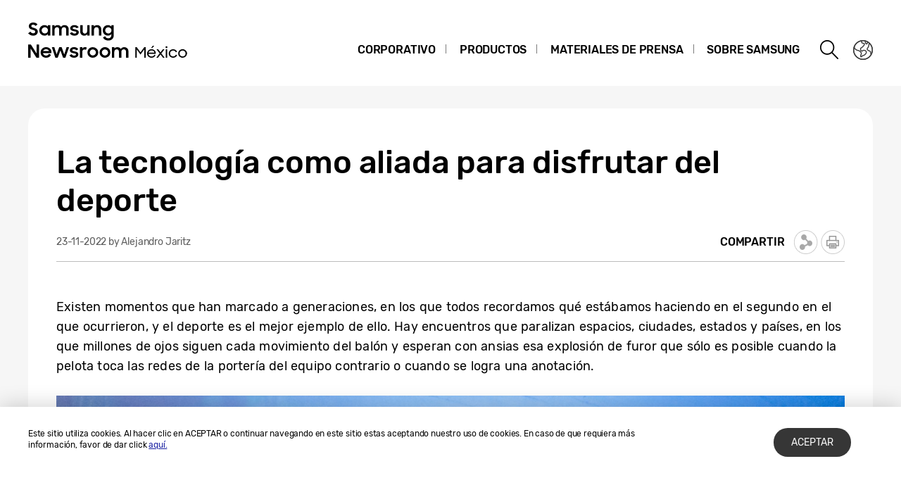

--- FILE ---
content_type: text/css
request_url: https://img.global.news.samsung.com/betree_content/celeb_20190717/celeb.css
body_size: 1355
content:
/*  글로벌  */
@charset "utf-8";
/*190717 �����˶��׽�Ʈ*/
.celeb_content {
    width: 100%;
}

.celeb_content .clearfix {
    display: block;
    background-color: #333;
}

.celeb_content .clearfix:after {
    content: "";
    display: block;
    clear: both;
    visibility: hidden;
    line-height: 0;
    height: 0;
}

.celeb_content .btn_toggle_play {
    position: absolute;
    top: 0;
    left: 0;
    width: 100%;
    height: 100%;
    font-size: 0;
}

.celeb_content .btn_toggle_play:after {
    content: "";
    position: absolute;
    bottom: 3.303%;
    left: 3.303%;
    width: 10.81%;
    height: 10.81%;
    border-radius: 50%;
    background: url("https://img.global.news.samsung.com/betree_content/celeb_20190717/images/Play.png") no-repeat;
    background-size: auto 100%;
}

.celeb_content .is_play .btn_toggle_play:after {
    background: url("https://img.global.news.samsung.com/betree_content/celeb_20190717/images/Pause.png") no-repeat;
    background-size: auto 100%;
}

.celeb_content li {
    margin: 0;
    padding: 0;
    list-style-type: none;
    position: relative;
    float: left;
    width: 33.3333%;
    height: 0;
    padding-bottom: 33.3333%;
    background-repeat: no-repeat; 
    background-size: cover;
    background-position: 50%;
}


--- FILE ---
content_type: application/javascript
request_url: https://news.samsung.com/mx/wp-content/themes/btr_newsroom/js/common.script.js?ver=1.1.2
body_size: 7577
content:
var newsroom = window.newsroom || {};
newsroom = (function($){
    "use strict";

    var common = {

        slideShow : SlideShow,

        btnTop : FixedBanner,

        findIEBrowser : function(){
            var ua = window.navigator.userAgent;
            var isIE = /MSIE|Trident/.test(ua);

            if ( isIE ) {
                var confirmHeaderHeight = function(){
                    var headerHeight = $("#header").innerHeight();
                    $("#wrapper").css({"padding-top": headerHeight + "px"});
                };

                $("#header .notice_banner").addClass("active");
                setTimeout(function(){
                    confirmHeaderHeight();
                }, 100);

                $("#header .btn_notice_close").click(function(){
                    $(this).closest(".notice_banner").removeClass("active");
                    setTimeout(function(){
                        confirmHeaderHeight();
                    }, 100);
                });

                $(window).resize(function(){
                    confirmHeaderHeight();
                });
            }
        },

        siteMap : function(){
            var $smapBox = $("#sitemap");
            var $btnSmap = $(".sitemap");
            var $btnClose = $smapBox.find(".btn_sitemap_close");

            $btnSmap.on("click", function(){
                var windowHeight = $(window).height();
                var smapHeight = $smapBox.outerHeight();
                $("html").addClass("smapopen");
                common.liHeightUnity();
                common.documentClick();
            });
            $btnClose.on("click", function(){
                $("html").removeClass("smapopen");
                $('.main-menu > li').attr({'style': ''});
                $smapBox.find('.sitemap_size').attr({'style': ''}).removeClass('scroll');
            });

            $(window).resize(function(){
                if($('html').hasClass('smapopen')){
                    common.liHeightUnity();
                }
                if( window.innerWidth <= 1024 ){ ///**GNB Mediaquery**/
                    $("html").removeClass("smapopen");
                }
            });
        },
        //181228 siteMap li 길이 맞추기,
        //190102 li 갯수별 width 조정
        liHeightUnity: function () {
            var $smapBox = $('#sitemap'),
                height = [],
                highest,
                $target = $smapBox.find('.main-menu > li'),
                $sitemapInner = $smapBox.find('.sitemap_inner'),
                $sitemapSize = $smapBox.find('.sitemap_size'),
                $ulWrap = $smapBox.find('.ul_wrap'),
                $targetA = $smapBox.find('.main-menu > li > a'),
                $subMenu = $smapBox.find('.sub-menu'),
                sitemapInner = $sitemapInner.outerHeight(),
                sitemapInnerHeight = $sitemapInner.height(),
                liLen = $target.length,
                liWidth = 100/liLen;
            for (var i = 0; i < liLen; i++) {
                var targetA = $targetA.eq(i).outerHeight();
                var subMenu = $subMenu.eq(i).outerHeight();
                height.push(targetA+subMenu);
            }
            highest = Math.max.apply(null, height);
            $target.css({'height':highest});

            //190102 li 갯수별 width 조정
            $target.css({'width':liWidth+'%'});
            if( window.innerWidth <= 1024 ){ ///**GNB Mediaquery**/
                $target.attr({'style': ''});
            }
            if(sitemapInner + 50 >= $(window).height()){
                $sitemapSize.css({'height':sitemapInnerHeight}).addClass('scroll');
                $ulWrap.removeClass('scroll');
            }else{
                $sitemapSize.css({'height':''}).removeClass('scroll');
                $ulWrap.addClass('scroll');
            }
        },
        //sitemap close
        documentClick : function(){
            $('#sitemap').on('click',function(e){
                if(!$('.sitemap_inner').has(e.target).length){
                    $('html').removeClass('smapopen');
                    $('.sitemap_size').attr({'style': ''}).removeClass('scroll');
                    $('.main-menu > li').attr({'style': ''});
                }
            });
        },
        videoPopup : function(){
            var $btn = $(".kv_video, .video_play_wrap");
            var $box = $(".play_area");
            var $boxClose = $box.find(".btn_close");

            $btn.on("click", function(){
                var addressCode = $(this).attr("href");
                var str = "<iframe src='https://www.youtube.com/embed/"+ addressCode +"?rel=0'  allowfullscreen=''></iframe>";
                $box.find(".iframe_wrap").append(str);

                if( $(this).hasClass("kv_video")){
                    $box.addClass("play_kv");
                    $box.attr("style","");
                }else{
                    var windowHeight = $(window).height();
                    var boxHeight = $box.outerHeight();
                    var scrollTop = $(window).scrollTop();
                    var top = ( windowHeight - boxHeight ) / 2 ;
                    if( top < 50 ){ top = 50 ; }
                    var top2 = top + scrollTop ;
                    $box.css("top", top2 );
                }

                $("html").addClass("playopen");
                return false;
            });

            $boxClose.on("click", function(){
                $box.find(".iframe_wrap").empty();
                $("html").removeClass("playopen");
                $box.removeClass("play_kv");
            });
        },

        ellipsis : function(){
            $(".ellipsis").dotdotdot({
                watch: 'window'
            });
        },
        singleSNS : function(){
            var btn = $(".single .btn_share");
            var btnMo = $(".single .btn_share_open");
            var btnClose = $(".single .btn_sns_close");
            btn.on("click", function(){
                if(! $(this).hasClass("on")){
                    $(this).addClass("on");
                    $("html").addClass("snsopen");
                    btnMo.addClass("on");
                    common.snsShareAlign();
                    return false;
                }
            });
            btnMo.on("click", function(){
                if(! $(this).hasClass("on")){
                    $(this).addClass("on");
                    $("html").addClass("snsopen");
                    btn.addClass("on");

                    var snsLen = $(".single .sns_box li").length + 1; //url copy 포함
                    if( snsLen < 4 ){
                        $(".single .sns_box .http .input_copy").addClass("less");
                    }
                    if( snsLen > 8 ){
                        $(".single .sns_box .http .input_copy").addClass("over");
                    }
                    //btnUrl();
                    return false;
                }
            });
            btnClose.on("click", function(){
                btn.removeClass("on");
                btnMo.removeClass("on");
                $("html").removeClass("snsopen");
            });
            function btnUrl(){
                var btnCopy = $(".single .sns_box .btn_copy");
                btnCopy.on("click", function(){
                    if( ! $(".single .sns_box .http").hasClass("on")){
                        $(".single .sns_box .http").addClass("on");
                    }else{
                        $(".single .sns_box .http").removeClass("on");
                    }
                });
            }
        },

        snsShareAlign : function(){
            var btn = $(".single .btn_share");
            var btnMo = $(".single .btn_share_open");
            var snsBoxWidth = $(".sns_box_inner").innerWidth();
            var snsBtnBoxWidth = $(".sns_box_inner > ul").innerWidth();
            var snsHttpWidth = $(".sns_box_inner > .http").innerWidth();
            var snsBoxContWidth = (snsBtnBoxWidth + snsHttpWidth);
            var snsBoxMargin = (snsBoxWidth - snsBoxContWidth) / 4 ;
            var windowWidth = window.innerWidth;
            if(windowWidth > 769){
                if(snsBoxWidth > snsBoxContWidth){
                    $(".sns_box_inner > ul").css("margin-right",snsBoxMargin);
                }
                else{
                    $(".sns_box_inner > ul").css("margin-right","0");
                }
            }
        },

        //190103 single page : pc, mobile sns icon change
        snsImgChange : function(){
            var $svgIcon = $('.content_view .sns_box .svg_icon img');
            $svgIcon.each(function(){
              var dataName = $(this).attr('data-name'),
              blackIcon = dataName+'_bk.svg',
              whiteIcon = dataName+'_wh.svg',
              windowWidth = window.innerWidth;
              if(windowWidth > 769){
                $(this).attr({'src': whiteIcon});
              }else{
                $(this).attr({'src': blackIcon});
              }
            });
          },
          
        urlCopy : function(){
            if (navigator.userAgent.match(/ipad|ipod|iphone/i)) {
                $('.btn_copy').on('click', function(){
                    var target = $(this).attr("data-clipboard-target").replace("#", "");
                    if( ! $(".single .sns_box .http").hasClass("on")){
                        $(".single .sns_box .http").addClass("on");
                        select_all_and_copy(target);
                    }else{
                        $(".single .sns_box .http").removeClass("on");
                    }
                });
            } else {
                var clipboard = new ClipboardJS('.btn_copy');
                clipboard.on('success', function(e) {
                    if( ! $(".single .sns_box .http").hasClass("on")){
                        $(".single .sns_box .http").addClass("on");
                        e.clearSelection();
                        //alert("copy");
                    }else{
                        $(".single .sns_box .http").removeClass("on");
                    }
                });
                clipboard.on('error', function(e) {
                    //alert('선택된 텍스트를 복사하세요.');
                });
            }
        },

        privacyTo : function(){
            var target = $(".section_privacy a");
            target.bind("click", function(){
                var $href = $(this).attr("href");
                if( $href.indexOf("#") == 0 ){
                    var posTop = $($href).offset().top;
                    var header = $("#header").outerHeight();
                    $("body, html").animate({ scrollTop : posTop - header }, 100);
                    return false;
                }
            });
        },

        containerMinHeight : function(){
            var winHeight = window.innerHeight,
                headerHeight = $("#header").outerHeight(),
                footerHeight = $("#footer").outerHeight(),
                paginationHeight = $(".paging").outerHeight() || 0,
                btnWrapHeight = $(".btn_single").outerHeight() || 0,
                newsletterWrapHeight = $(".newsletter").outerHeight() || 0,
                containerPadding = Number($("#container").css("padding-top").replace("px", "")) + Number($("#container").css("padding-bottom").replace("px", "")),
                contentHeight = winHeight - headerHeight - footerHeight - paginationHeight - btnWrapHeight - newsletterWrapHeight - containerPadding,
                is_index = $("#container").hasClass("main_page");
            if(!is_index){
                $("#content").css("min-height", contentHeight + "px");
            }
        },

        btn_roPadding : function(targetWrapper, btn, target, breakpoint, paddingtoppoint){
            var $btn = $(targetWrapper).find(btn),
                $target = $(targetWrapper).find(target);
            if(breakpoint && window.innerWidth < breakpoint){
                $target.attr("style", "");
                return;
            }
            var btn_roWidth = $btn.innerWidth() + 10 ;
            if(targetWrapper == ".board_most"){
                var btn_roWidth = $btn.innerWidth() + 30;
            }
            if(targetWrapper == ".board_video" || targetWrapper == ".banner_featured"){
                if(paddingtoppoint && window.innerWidth <= paddingtoppoint){
                    $target.css({"padding-right":"0","padding-top":"39px"});
                }
                else {
                    $target.css({"padding-right":btn_roWidth,"padding-top":"0"});
                }
                return;
            }
            $target.css("padding-right", btn_roWidth);
        },
        btn_roPadding_init : function(){
            common.btn_roPadding(".board_most", ".btn_more", ".main_title");
            common.btn_roPadding(".spage", ".btn_ro", ".top_title", 768);
            common.btn_roPadding("#privacy .border_section", ".btn_ro", ".third_title", 768);
            common.btn_roPadding(".board_most", ".btn_ro", ".main_title", 768);
            common.btn_roPadding(".media_library_inner", ".btn_ro", ".main_title", 768);
            common.btn_roPadding(".banner_featured", ".btn_ro", ".main_title", 768, 1340);
            common.btn_roPadding(".board_video", ".btn_ro", ".main_title", 768);
        },

        //170926 건너뛰기 링크 추가
        accessibilitySkipAnchor : function(){
            var $logoLink = $(".header_inner").find(".logo > a"),
                $skipNavBar = $(".skip_nav"),
                $navFirstList = $("#gnb .nav li:first");

            $skipNavBar.addClass("transparent");

            $logoLink.on("keydown", function(e){
                if ( e.which == 9 && e.shiftKey) {
                    $skipNavBar.stop().animate({"top":"-100px"}, 200).addClass("transparent");
                }
                else if( e.which == 9 ){
                    $skipNavBar.removeClass("transparent").stop().animate({"top":"0"}, 200);
                }
            });

            $skipNavBar.on("keydown", function(e){
                if ( e.which == 9 && e.shiftKey) {
                    $(this).stop().animate({"top":"-100px"}, 200).addClass("transparent");
                }else if( e.which == 9 ){
                    $(this).stop().animate({"top":"-100px"}, 200).addClass("transparent");
                    $navFirstList.focus();
                }else if( e.which == 13 ) {
                    $(this).stop().animate({"top":"-100px"}, 200).addClass("transparent");
                }
            });

            $navFirstList.on("keydown", function(e){
                if ( e.which == 9 && e.shiftKey) {
                    $skipNavBar.removeClass("transparent").stop().animate({"top":"0"}, 200);
                    setTimeout(function(){
                        $skipNavBar.focus();
                    }, 200);
                }
            });
        },

        resizing : function(){
            var mobileFooter = null;
            $(window).resize(function(){
                common.containerMinHeight();
                common.snsShareAlign();
                common.btn_roPadding_init();
                common.snsImgChange();
                common.textOverflowDot('#kv_area ul li');
                common.listOverflowDot('.board_recent ul li');
                clearTimeout(mobileFooter);
                mobileFooter = setTimeout( resizeDone, 0.1 );
                function resizeDone( ) {
                    common.mobileFooterIcon();
                }
            });
        },
        downloadHoverLocate : function(){
            if( $("#content").hasClass("single")){
                if( $(".single").find("div").hasClass("download_file")){
                    var target = $(".download_file");
                    var top = target.offset().top;

                    $(window).scroll(function(){
                        var scroll = $(window).scrollTop();
                        if( scroll > top - 250 ){
                            target.addClass("down");
                        }else{
                            target.removeClass("down");
                        }
                    });

                    var leftPos = function(){
                        target.find(".list_img li").removeClass("right");
                        target.find(".list_img li").each(function(){
                            var left = $(this).offset().left;
                            var browser = window.innerWidth;
                            if( left > browser - 350 ){
                                $(this).addClass("right");
                            }
                        });
                    };
                    leftPos();

                    $(window).resize(function(){
                        leftPos();
                    });
                }
            }
        },
        layerAllClose : function(){
            $(document).on('click', function(e) {
                if($(".top_search").is(":visible")){
                    if(!$(e.target).is('.btn_notice_close, .btn_search, .btn_search *, .top_search, .top_search *, .ui-datepicker-prev, .ui-datepicker-prev *, .ui-datepicker-next, .ui-datepicker-next *')){
                        $("#header").find(".btn_header_group .btn_search").trigger("click");
                    }
                }
            });
        },
        //190104 mobile Footer Icon Align
        mobileFooterIcon : function(){
            if($('#footer .sns_link').find('.block').length === 0){
                var $snsLink = $('#footer .sns_link'),
                    snsLinkWidth = 196,
                    $icon = $snsLink.find('li').not('block'),
                    iconWidth = $icon.outerWidth(),
                    comparisonLength = Math.floor(($icon.length)/2),
                    blockLi = '<li class="block"></li>';
                if(window.innerWidth <= 480){
                    if(($icon.length * iconWidth) > snsLinkWidth){
                        $icon.eq(comparisonLength-1).after(blockLi);
                        if($icon.length >= 11){
                            $snsLink.find('.block').remove();
                            comparisonLength = Math.floor(($icon.length)/3);
                            $icon.eq(comparisonLength-1).after(blockLi);
                            $icon.eq((comparisonLength*2)-1).after(blockLi);
                        }
                    }
                }else{
                    $snsLink.find('.block').remove();
                }
            }
        },

        //20200622 cookie 팝업
        cookieClick : function(){
            var cookieHeight = $(".cookie_info").innerHeight();
            if (!common.getCookie('cookiesaccepted')) {
                $(".cookie_info").removeClass("hide");
            }

            $(".cookie_info .btn_accept").click(function(){
                $(".cookie_info").animate({"bottom":"-"+cookieHeight}, 150, function(){
                    $(".cookie_info").addClass("hide");
                });
                common.setCookie('cookiesaccepted', true, 90);
            });
        },
        setCookie : function(cname, cvalue, exdays){
            var d = new Date();
            d.setTime(d.getTime() + (exdays*24*60*60*1000));
            var expires = "expires="+ d.toUTCString();
            var pathname = document.location.pathname.substring(1);
            var parts = pathname.split(/\//);
            document.cookie = cname + "=" + cvalue + ";" + expires + ";path=/" + parts[0];
        },
        getCookie : function(cname){
            var name = cname + "=";
            var decodedCookie = decodeURIComponent(document.cookie);
            var ca = decodedCookie.split(';');
            for(var i = 0; i <ca.length; i++) {
                var c = ca[i];
                while (c.charAt(0) == ' ') {
                    c = c.substring(1);
                }
                if (c.indexOf(name) == 0) {
                    return c.substring(name.length, c.length);
                }
            }
            return "";
        },


        //텍스트 content 높이 넘어갈때 dotdotdot 대응
        textOverflowDot : function( targetWrap ){
            var $target = $(targetWrap);

            $target.each(function(){
                var $desc = $(this).find('.desc'),
                    $category = $(this).find('.type'),
                    $title = $(this).find('.title'),
                    $date = $(this).find('.date'),
                    descHeight = $desc.height(),
                    titleHeight = $title.innerHeight(),
                    categoryHeight = $category.outerHeight(),
                    dateHeight = $date.outerHeight(),
                    wrapHeight = titleHeight + categoryHeight + dateHeight;

                //console.log(descHeight, wrapHeight);

                if( descHeight <= wrapHeight ){
                    if( window.innerWidth > 768 ) {
                        $title.css('height', descHeight - categoryHeight - dateHeight + 6);
                    }else{
                        $title.css('height', '70px');
                    }
                }else{
                    if( window.innerWidth > 768 ){
                        $title.css('height', descHeight - categoryHeight - dateHeight + 6);
                    }else{
                        $title.css('height', '70px');
                    }
                }
            });
        },

        listOverflowDot : function( targetWrap ){
            var $target = $(targetWrap);

            $target.each(function(){
                var $desc = $(this).find('.desc'),
                    $category = $(this).find('.category'),
                    $title = $(this).find('.title'),
                    $date = $(this).find('.date'),
                    descHeight = $desc.innerHeight(),
                    titleHeight = $title.innerHeight(),
                    categoryHeight = $category.outerHeight(),
                    dateHeight = $date.outerHeight(),
                    wrapHeight = titleHeight + categoryHeight + dateHeight;

                //console.log(descHeight, wrapHeight);

                if( descHeight <= wrapHeight ){
                    if( window.innerWidth > 768 ) {
                        $title.css('height', descHeight - categoryHeight - dateHeight);
                    }else{
                        $title.css('height', '60px');
                    }
                }else{
                    if( window.innerWidth > 768 ){
                        $title.css('height', descHeight - categoryHeight - dateHeight);
                    }else{
                        $title.css('height', '60px');
                    }
                }
            });
        },

        init : function(){
            common.findIEBrowser();
            var kvSlide = new common.slideShow(".kv_main");
            var bannerSlide = new common.slideShow(".banner_area");
            //var featuredSlide = new common.slideShow(".banner_featured");
            var mediaSlide = new common.slideShow(".media_library");
            var btnTop = new common.btnTop();
            common.textOverflowDot('#kv_area ul li');
            common.listOverflowDot('.board_recent ul li');
            common.siteMap();
            common.videoPopup();
            common.ellipsis();
            common.singleSNS();
            common.snsImgChange();
            common.privacyTo();
            common.accessibilitySkipAnchor();
            common.containerMinHeight();
            common.resizing();
            common.downloadHoverLocate();
            common.urlCopy();
            common.layerAllClose();
            common.btn_roPadding_init();
            common.mobileFooterIcon();
            common.cookieClick();
        }
    };

    function FixedBanner(){
        this.$topBtn = $("#wrapper").find("#btn_top");
        this.$footBanner = $("#footer");
        this.winWidth = window.innerWidth;
        this.winHeight = window.innerHeight;
        this.footOffset = this.$footBanner.offset().top;
        this.winScroll = 0;

        this.exec();
    }
    FixedBanner.prototype = {
        constructor : FixedBanner,
        //탑버튼 오른쪽 위치 조정
        getRightPosition : function(){
            if(this.winWidth > 1360){
                var addScroll = 1280;
                if(this.winHeight < $("#wrapper").innerHeight()){
                    addScroll = 1297;
                }
                return (this.winWidth - addScroll) / 2;
            }else if(this.winWidth > 1024){ ///**GNB Mediaquery**/
                return 40;
            }else if(this.winWidth > 768){
                return 20;
            }
        },
        //탑버튼 위치 조정
        setPosition : function(me){
            if(me.winScroll + me.winHeight + 3 < me.footOffset){
                me.$topBtn.css({
                    "display" : "block",
                    "position" : "fixed",
                    "right" : me.getRightPosition(),
                    "bottom" : "0px",
                    "top" : "auto"
                });
                if(me.winScroll === 0){
                    me.$topBtn.css({
                        "display" : "none"
                    });
                }
            }else{
                me.$topBtn.css({
                    "display" : "block",
                    "position" : "absolute",
                    "right" : me.getRightPosition(),
                    "top" : "auto",
                    "bottom" : me.$footBanner.innerHeight()
                });
            }
        },
        //탑버튼 클릭 이벤트
        btnTopClick : function() {
            var me = this;
            me.$topBtn.click(function(e){
                e.preventDefault();
                $("html, body").animate({scrollTop : 0}, 500);
            });
        },
        //요소 상태 초기화
        initElement : function(){
            this.winWidth = window.innerWidth;
            this.winHeight = window.innerHeight;
            this.winScroll = $(window).scrollTop();
            this.footOffset = this.$footBanner.offset().top;
            this.setPosition(this);
        },
        confirmSize : function(me){
            me.winWidth = window.innerWidth;
            if(me.winWidth > 768){
                me.initElement();
            }else{
                me.$topBtn.attr("style", "");
            }
        },
        //탑버튼 스크롤 이벤트
        scroll : function() {
            var me = this;
            $(window).scroll(function(){
                me.winScroll = $(window).scrollTop();
                me.confirmSize(me);
            });
        },
        resize : function(){
            var me = this;
            $(window).resize(function(){
                me.confirmSize(me);
            });
        },
        exec : function(){
            this.btnTopClick();
            this.scroll();
            this.resize();
            this.confirmSize(this);
        }
    };

    var gnb = {
        gnbEvent: GnbEvent,
        init : function(){
            var nav = new gnb.gnbEvent();
        }
    };
    function GnbEvent(){
        this.$header = $("#header");
        this.$gnb = this.$header.find("#gnb");
        this.$navItem = this.$gnb.find(".main-menu > li > a");
        this.$subItem = this.$gnb.find(".sub-menu > li > a");
        this.btnGnb = this.$header.find(".btn_gnb_open");
        this.btnGnbClose = this.$header.find(".btn_gnb_close");
        this.btnSearch = this.$header.find(".btn_search");
        this.mobile = false;
        this.init();
    }
    GnbEvent.prototype = {
        chkDevice : function(){
            this.winWidth = window.innerWidth;
            if( this.winWidth <= 1024 ) { ///**GNB Mediaquery**/
                this.mobile = true;
            }else{
                this.mobile = false;
            }
        },
        initEvent : function(){
            var me = this;
            this.btnGnb.on("click", function(){
                if( ! $(this).hasClass("on")){
                    me.gnbOpen();
                }else{
                    me.gnbClose();
                }
            });
            this.btnGnbClose.on("click", function(){
                me.gnbClose();
            });
            this.$navItem.on("click", function(e){
                if( me.mobile ){
                    if( !$(this).parent().hasClass("menu-item-has-children") ){
                        return true;
                    }

                    if( ! $(this).parent().hasClass("active")){
                        $(this).parent().parent().find("li").each(function(){ $(this).removeClass("active"); });
                        $(this).parent().addClass("active");
                    }else{
                        $(this).parent().removeClass("active");
                    }
                    return false;
                }
            });
            this.$subItem.on("click", function(){
                me.gnbClose();
            });
            this.btnSearch.on("click", function(){
                if( ! $(this).hasClass("on")){
                    me.searchOpen();
                    $(this).addClass("on");
                    common.btn_roPadding(".top_search_inner", ".btn_search", ".srh_box");
                    $("#query").focus();
                }else{
                    me.searchClose();
                    $(this).removeClass("on");
                }
                me.gnbClose();
            });
        },
        bindHover : function(){
            var me = this;
            me.$navItem.on("mouseenter", function(){
                var listMinWidth = $(this).innerWidth();
                var list = $(this).next(".sub-menu");
                var listMargin;
                list.css("min-width", listMinWidth + "px");
                listMargin = list.outerWidth() / 2;
                list.css("margin-left", -listMargin + "px");
            });
            me.$navItem.next(".sub-menu").on("mouseleave", function(){
                $(this).attr("style", "");
            });
        },
        unbindHover : function(){
            this.$navItem.off("mouseenter");
            this.$navItem.off("mouseleave");
            this.$navItem.next(".sub-menu").attr("style", "");
        },
        gnbHover : function(){
            if( !this.mobile ) {
                this.bindHover();
            }else{
                this.unbindHover();
            }
        },
        setGnbTop : function(){
            var headerHeight = $("#header").innerHeight();
            this.$gnb.css({"top": headerHeight + "px"});
        },
        gnbOpen : function(){
            this.setGnbTop();
            $("html").addClass("navopen");
            var me = this;
            me.searchClose();
            this.btnGnb.addClass("on");
        },
        gnbClose : function(){
            $("html").removeClass("navopen");
            this.btnGnb.removeClass("on");
        },
        resize : function(){
            var me = this;
            $(window).resize(function(){
                me.chkDevice();
                me.gnbHover();
                if( !me.mobile ) {
                    me.gnbClose();
                }else{
                    if($("html").hasClass("navopen")){
                        me.setGnbTop();
                    }
                }
            });
        },
        searchOpen : function(){
            var me = this;
            $(".top_search").show();
            $(".btn_srch_close").click(function(){
                me.searchClose();
            });
        },
        searchClose : function(){
            $(".top_search").hide();
            this.btnSearch.removeClass("on");
        },
        init : function(){
            this.chkDevice();
            this.initEvent();
            this.gnbHover();
            this.resize();
            common.btn_roPadding(".top_search_inner", ".btn_search", ".srh_box");
        }
    };

    /*
     * new slide
     */
    function SlideShow(seletor){
        this.$slide = $(seletor);
        this.init();
    }
    SlideShow.prototype = {
        init : function(){
            this.$wrap = this.$slide.children();
            this.$track = this.$slide.find("ul");
            this.$item = this.$slide.find("li");
            this.len = this.$item.length;
            this.browserWidth = window.innerWidth;
            this.width = this.$item.outerWidth();
            this.height = this.$item.outerHeight();
            this.i = 0;
            this.dot = this.len;
            this.auto;
            this.timeSpeed = 5000;

            var me = this;
            me.reset();
            me.active();
            me.resize();
            me.resizeChange();
            setTimeout(function(){ me.resizeChange(); }, 100);
            me.initEvent();
            if( this.len <= 1 ) {
                this.$slide.find(".btn_group").addClass("hide");
            }
            if( this.$slide.hasClass("kv_main") && this.len > 1 ) {
                me.autoPlay();
            }
        },
        reset : function(){
            this.$track.attr("style","");
            this.$slide.find(".btn_group").empty();
            this.$slide.removeClass("slide_show");
        },
        initEvent : function(){
            var me = this;
            this.$slide.find(".btn_next").on("click", function(){
                me.autoStop();

                me.next();
                me.slideComm();
            });
            this.$slide.find(".btn_prev").on("click", function(){
                me.autoStop();

                me.prev();
                me.slideComm();
            });
            this.$slide.find(".btn_page button").on("click", function(){
                me.autoStop();

                var index = $(this).index();
                me.slide(index);
                me.slideComm();
            });
            this.$slide.find(".btn_auto").on("click", function(){
                if( $(this).hasClass("on") ){
                    me.autoStop();
                }else{
                    me.autoPlay();
                }
            });
            if(this.$slide.find(".new_slide_inner").length > 0){
                this.$slide.find(".new_slide_inner").swipe({
                    fingers:'all',
                    swipeLeft:function(event, direction, distance, duration, fingerCount, fingerData){
                        if( me.$item.length > 1 && fingerCount > 0 ){
                            me.autoStop();

                            me.next();
                            me.slideComm();
                        }
                    },
                    swipeRight:function(event, direction, distance, duration, fingerCount, fingerData){
                        if( me.$item.length > 1 && fingerCount > 0 ){
                            me.autoStop();

                            me.prev();
                            me.slideComm();
                        }
                    },
                    allowPageScroll:"auto"
                });
            }
        },
        resize : function(){
            var me = this;
            me.resizeChange();
            $(window).resize(function(){
                this.browserWidth = window.innerWidth;
                me.resizeChange();
            });
        },
        resizeChange : function(){
            this.browserWidth = window.innerWidth;
            this.width = $(window).width() - 80;
            if( this.width >= 1200 ){ this.width = 1200; }

            if( this.browserWidth <= 768 ){
                this.width = $(window).width(); //window.innerWidth;
            }

            var trackSize = this.width * this.len;
            var trackLeft = - this.width * this.i ;

            if( this.$slide.hasClass("only_mobile")){
                if( this.browserWidth < 769 ){
                    this.width = this.width - 40;
                    trackSize = this.width * this.len;
                    trackLeft = - this.width * this.i ;

                    this.$track.css({"width": trackSize , "left" : trackLeft });
                    this.$item.css({"width": this.width });
                }else{
                    this.$track.attr("style","");
                    this.$item.attr("style","");
                }
            }else{
                this.$track.css({"width": trackSize , "left" : trackLeft });
                this.$item.css({"width": this.width });
            }
        },
        next : function(){
            this.i++;
        },
        prev : function(){
            this.i--;
        },
        slide : function(number){
            this.i = number;
        },
        slideComm : function(){
            if( this.i > this.dot - 1 ){
                this.i = 0;
            }else if( this.i < 0 ){
                this.i = this.dot - 1 ;
            }
            this.$track.stop().animate({ "left" : - this.width * this.i }, 500);
            this.$slide.find(".btn_page button").removeClass().eq(this.i).addClass("on");
        },
        autoPlay : function(){
            var me = this;
            this.auto = setInterval(function(){
                me.next();
                me.slideComm();
            }, this.timeSpeed);
            this.$slide.find(".btn_auto").addClass("on").text("play");
        },
        autoStop : function(){
            clearInterval( this.auto );
            this.$slide.find(".btn_auto").removeClass("on").text("stop");
        },
        active : function(){
            var me = this;
            this.$slide.addClass("slide_show");
            me.navigation();
        },
        navigation : function(){
            var navi = '<button type="button" class="btn_prev">Previous</button>';
            if( this.$slide.hasClass("kv_main")) {
                navi += '<button type="button" class="btn_auto">play</button>';
            }
            navi+='<div class="btn_page">';
            navi+='</div>';
            navi+='<button type="button" class="btn_next">Next</button>';
            this.$slide.find(".btn_group").append(navi);
            for(var i=0; i< this.dot ; i++){
                var pageStr = '<button type="button">'+(i+1)+'</button>';
                this.$slide.find(".btn_page").append(pageStr);
            }
            this.$slide.find(".btn_page").find("button").eq(0).addClass("on");
        }
    };

    //ready
    $(document).ready(function(){
        common.init();
        gnb.init();

        window.addEventListener("orientationchange", function() {
            var orientation = window.orientation;
            switch (orientation) {
                case 0:
                    $("html").removeClass("landscape");
                    break;
                case 90:
                    $("html").addClass("landscape");
                    break;
                case -90:
                    $("html").addClass("landscape");
                    break;
            }
        }, false);


        $(window).resize(function(){
            orientation();
        });

        function orientation(){
            var browerWidth = $(window).width();
            var browerHeight = $(window).height();

            if( browerHeight > browerWidth ){
                $("html").removeClass("landscape");
            }else{
                $("html").addClass("landscape");
            }
        }
        orientation();

    });
    return{

    }
})(jQuery);
